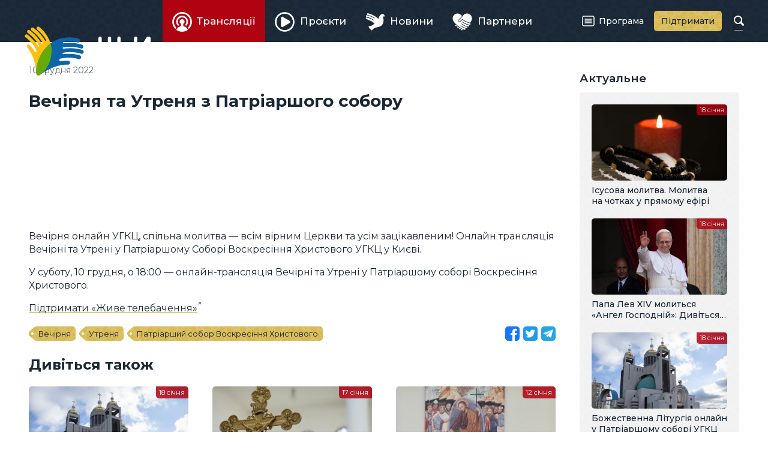

--- FILE ---
content_type: text/html; charset=utf-8
request_url: https://zhyve.tv/video/4285-vechirnya-ta-utrenya-z-patriarshogo-soboru/
body_size: 3470
content:
<!doctype html>

<html lang="uk" dir="ltr">

<head>
	<meta charset="utf-8">
	<meta name="viewport" content="width=device-width, initial-scale=1">
	<title>Вечірня та Утреня з Патріаршого собору | Відео • Живе телебачення</title>
	<meta name="description" content="У суботу, 10 грудня, о 18:00 — онлайн-трансляція Вечірні та Утрені у Патріаршому соборі Воскресіння Христового." />
	<meta property="og:type" content="website" />
	<meta property="og:url" content="https://zhyve.tv/video/4285-vechirnya-ta-utrenya-z-patriarshogo-soboru/" />
	<meta property="og:site_name" content="Живе телебачення" />
	<meta property="og:title" content="Вечірня та Утреня з Патріаршого собору" />
	<meta property="og:description" content="У суботу, 10 грудня, о 18:00 — онлайн-трансляція Вечірні та Утрені у Патріаршому соборі Воскресіння Христового." />
	<meta property="og:image" content="https://zhyve.tv/pub/video/454d11330f471381.jpg" />
	<link rel="stylesheet" href="/lib/core.css?12">
	<script src="//ajax.googleapis.com/ajax/libs/jquery/3.6.1/jquery.min.js"></script>
	<script>window.jQuery || document.write('<script src="/lib/jquery.js"><\/script>')</script>
	<script src="/lib/core.js?12"></script>
	<link rel="alternate" type="application/rss+xml" title="Живе Телебачення" href="https://zhyve.tv/video/rss/" />

<script async src="https://www.googletagmanager.com/gtag/js?id=G-FTDSF4WE86"></script>
<script>
  window.dataLayer = window.dataLayer || [];
  function gtag(){dataLayer.push(arguments);}
  gtag('js', new Date());

  gtag('config', 'G-FTDSF4WE86');
</script>

</head>

<body class="content-page">

<header>
	<div class="wrapper">
		<a href="/" class="logo">
			<svg aria-hidden="true"><use xlink:href="/lib/art.svg#logo"/></svg>
			<b>Живе телебачення</b>
		</a>
	<nav class="main-menu">

		<div class="button" role="button" id="menu-button" aria-controls="menu" aria-haspopup="true" aria-expanded="false"><span><i></i></span><b>Головне меню</b></div>
		<ul class="menu" role="menu" id="menu" aria-labelledby="menu-button">
			<li class="active"><a href="/broadcast/" role="menuitem" aria-current="page"><span><svg aria-hidden="true"><use xlink:href="/lib/art.svg#broadcast"/></svg>Трансляції</span></a></li>
			<li><a href="/projects/" role="menuitem"><span><svg aria-hidden="true"><use xlink:href="/lib/art.svg#projects"/></svg>Проєкти</span></a></li>
			<li><a href="/news/" role="menuitem"><span><svg aria-hidden="true"><use xlink:href="/lib/art.svg#news"/></svg>Новини</span></a></li>
			<li><a href="/partners/" role="menuitem"><span><svg aria-hidden="true"><use xlink:href="/lib/art.svg#partners"/></svg>Партнери</span></a></li>
			<li><a href="/program/" role="menuitem"><span><svg aria-hidden="true"><use xlink:href="/lib/art.svg#program"/></svg>Програма</span></a></li>
			<li><a href="/donate/" role="menuitem"><span><svg aria-hidden="true"><use xlink:href="/lib/art.svg#donate"/></svg>Підтримати</span></a></li>
		</ul>
	</nav>
		<form action="/video/" method="get" class="search">
			<input type="text" name="q" value="" maxlength="64" autocomplete="off">
			<b><svg aria-hidden="true"><use xlink:href="/lib/art.svg#search"/></svg></b>
		</form>
	</div>
</header>

<main>
	<article>
		<h1>Вечірня та Утреня з Патріаршого собору</h1>
		<div class="content-date">10 грудня 2022</div>
<iframe loading="lazy" width="100%" height="484" src="//www.youtube.com/embed/-1GlXDkj4ps?rel=0&amp;autoplay=1&amp;mute=1&amp;showinfo=0&amp;playsinline=1&amp;hl=uk" class="video" frameborder="0" allowfullscreen></iframe>


<p>Вечірня онлайн УГКЦ, спільна молитва &mdash; всім вірним Церкви та усім зацікавленим! Онлайн трансляція Вечірні та Утрені у Патріаршому Соборі Воскресіння Христового УГКЦ у Києві.</p>
<p>У суботу, 10 грудня, о 18:00 &mdash; онлайн-трансляція Вечірні та Утрені у Патріаршому соборі Воскресіння Христового.<br /></p>
<p><a href="https://zhyve.tv/donate/">Підтримати &laquo;Живе телебачення&raquo;</a></p>



		<div class="content-line">			
			<span class="share open"></span>
		<div class="tags"><a href="/video/tag/%D0%92%D0%B5%D1%87%D1%96%D1%80%D0%BD%D1%8F/">Вечірня</a><a href="/video/tag/%D0%A3%D1%82%D1%80%D0%B5%D0%BD%D1%8F/">Утреня</a><a href="/video/tag/%D0%9F%D0%B0%D1%82%D1%80%D1%96%D0%B0%D1%80%D1%88%D0%B8%D0%B9%20%D1%81%D0%BE%D0%B1%D0%BE%D1%80%20%D0%92%D0%BE%D1%81%D0%BA%D1%80%D0%B5%D1%81%D1%96%D0%BD%D0%BD%D1%8F%20%D0%A5%D1%80%D0%B8%D1%81%D1%82%D0%BE%D0%B2%D0%BE%D0%B3%D0%BE/">Патріарший собор Воскресіння Христового</a></div>
		</div>

		<h2>Дивіться також</h2>
		<div class="list related">
			<a href="/video/8505-bozhestvenna-liturgiya-onlayn-u-patriarshomu-sobori-ugkts/" class="item broadcast">
				<span class="image">
					<img loading="lazy" src="/pub/video/8f139f3297d59100.jpg" alt="Божественна Літургія онлайн у Патріаршому соборі УГКЦ" />
					<ins></ins>
				</span>
				<span class="title">Божественна Літургія онлайн у Патріаршому соборі УГКЦ</span>
				<span class="date">18 січня</span>
			</a>
			<a href="/video/8496-translyatsiya-vechirni-ta-utreni-z-patriarshogo-soboru/" class="item broadcast">
				<span class="image">
					<img loading="lazy" src="/pub/video/ce683057a1bcab80.jpg" alt="Трансляція Вечірні та Утрені з Патріаршого собору" />
					<ins></ins>
				</span>
				<span class="title">Трансляція Вечірні та Утрені з Патріаршого собору</span>
				<span class="date">17 січня</span>
			</a>
			<a href="/video/8495-moleben-za-peremogu-ukraynskogo-viyska/" class="item broadcast">
				<span class="image">
					<img loading="lazy" src="/pub/video/d42a874373fc6250.jpg" alt="Молебень за перемогу українського війська" />
					<ins></ins>
				</span>
				<span class="title">Молебень за перемогу українського війська</span>
				<span class="date">12 січня</span>
			</a>
			<a href="/video/8468-translyatsiya-vechirni-ta-utreni-z-patriarshogo-soboru/" class="item broadcast">
				<span class="image">
					<img loading="lazy" src="/pub/video/fec7227ea5a9d1a0.jpg" alt="Трансляція Вечірні та Утрені з Патріаршого собору" />
					<ins></ins>
				</span>
				<span class="title">Трансляція Вечірні та Утрені з Патріаршого собору</span>
				<span class="date">10 січня</span>
			</a>
			<a href="/video/8472-arhyereyska-bozhestvenna-liturgiya-i-velyke-yordanske-osvyachennya-vody-na-dnipri/" class="item broadcast">
				<span class="image">
					<img loading="lazy" src="/pub/video/32a90e82ec1c42c0.jpg" alt="Архиєрейська Божественна Літургія і Велике Йорданське освячення води на Дніпрі" />
					<ins></ins>
				</span>
				<span class="title">Архиєрейська Божественна Літургія і Велике Йорданське освячення води на Дніпрі</span>
				<span class="date"> 6 січня</span>
			</a>
			<a href="/video/8466-moleben-za-peremogu-ukraynskogo-viyska/" class="item broadcast">
				<span class="image">
					<img loading="lazy" src="/pub/video/0fdb65e3d9fb87e0.jpg" alt="Молебень за перемогу українського війська" />
					<ins></ins>
				</span>
				<span class="title">Молебень за перемогу українського війська</span>
				<span class="date"> 5 січня</span>
			</a>
		</div>
	</article>
	<aside>
		<div class="wrapper">

			<h3>Актуальне</h3>
		<div class="list">
			<a href="/video/8504-isusova-molytva-molytva-na-chotkah-u-pryamomu-efiri/" class="item broadcast">
				<span class="image">
					<img loading="lazy" src="/pub/video/3987cdc9115325f0.jpg" alt="Ісусова молитва. Молитва на чотках у прямому ефірі" />
					<ins></ins>
				</span>
				<span class="title">Ісусова молитва. Молитва на чотках у прямому ефірі</span>
				<span class="date">18 січня</span>
			</a>
			<a href="/video/8500-papa-lev-xiv-molytsya-angel-gospodniy-dyvitsya-pryamu-translyatsiyu-z-ukraynskym-perekladom/" class="item broadcast">
				<span class="image">
					<img loading="lazy" src="/pub/video/1979c5d4a497b6e0.jpg" alt="Папа Лев XIV молиться «Ангел Господній»: Дивіться пряму трансляцію з українським перекладом" />
					<ins></ins>
				</span>
				<span class="title">Папа Лев XIV молиться «Ангел Господній»: Дивіться пряму трансляцію з українським перекладом</span>
				<span class="date">18 січня</span>
			</a>
			<a href="/video/8505-bozhestvenna-liturgiya-onlayn-u-patriarshomu-sobori-ugkts/" class="item broadcast">
				<span class="image">
					<img loading="lazy" src="/pub/video/8f139f3297d59100.jpg" alt="Божественна Літургія онлайн у Патріаршому соборі УГКЦ" />
					<ins></ins>
				</span>
				<span class="title">Божественна Літургія онлайн у Патріаршому соборі УГКЦ</span>
				<span class="date">18 січня</span>
			</a>
			<a href="/video/8486-vervytsya-ednae-molytva-na-vervytsi-u-pryamomu-efiri/" class="item broadcast">
				<span class="image">
					<img loading="lazy" src="/pub/video/b6d3a299cbc82e70.jpg" alt="Вервиця єднає. Молитва на вервиці у прямому ефірі" />
					<ins></ins>
				</span>
				<span class="title">Вервиця єднає. Молитва на вервиці у прямому ефірі</span>
				<span class="date">17 січня</span>
			</a>
		</div>

			<h3>Анонси</h3>
		<div class="list announces">
			<a href="/video/8522-moleben-za-peremogu-ukraynskogo-viyska/" class="item broadcast">
				<span class="image">
					<img loading="lazy" src="/pub/video/249308b215e6f6f0.jpg" alt="Молебень за перемогу українського війська" />
					<ins></ins>
				<span class="date">19 січня, <i>12:00</i></span>\
				</span>
				<span class="title">Молебень за перемогу українського війська</span>
			</a>
			<a href="/video/8509-vervytsya-ednae-molytva-na-vervytsi-u-pryamomu-efiri/" class="item broadcast">
				<span class="image">
					<img loading="lazy" src="/pub/video/1719ee5efdb91610.jpg" alt="Вервиця єднає. Молитва на вервиці у прямому ефірі" />
					<ins></ins>
				<span class="date">19 січня, <i>20:00</i></span>\
				</span>
				<span class="title">Вервиця єднає. Молитва на вервиці у прямому ефірі</span>
			</a>
			<a href="/video/8523-moleben-za-peremogu-ukraynskogo-viyska/" class="item broadcast">
				<span class="image">
					<img loading="lazy" src="/pub/video/e86246b9e656b930.jpg" alt="Молебень за перемогу українського війська" />
					<ins></ins>
				<span class="date">20 січня, <i>12:00</i></span>\
				</span>
				<span class="title">Молебень за перемогу українського війська</span>
			</a>
			<a href="/video/8510-vervytsya-ednae-molytva-na-vervytsi-u-pryamomu-efiri/" class="item broadcast">
				<span class="image">
					<img loading="lazy" src="/pub/video/31a6e33ddc6064c0.jpg" alt="Вервиця єднає. Молитва на вервиці у прямому ефірі" />
					<ins></ins>
				<span class="date">20 січня, <i>20:00</i></span>\
				</span>
				<span class="title">Вервиця єднає. Молитва на вервиці у прямому ефірі</span>
			</a>
		</div>

		</div>
	</aside>
</main>

<div class="ugcc">
	<div class="wrapper">
		<div class="e-ugcc-news"></div>
	</div>
</div>

<footer>
	<div class="wrapper">
		<div class="left">
			<svg class="logo" aria-hidden="true"><use xlink:href="/lib/art.svg#logo-big"/></svg>
			<div class="copyrights">© 2015–2024 Живе ТБ.<br>Всі права застережено.</div>
			<div class="cawas">Developed by <a href="https://cawas.com/" target="_blank">Cawas Ltd</a>.</div>
		</div>
		<div class="right">
			<ul class="menu" role="menu">
				<li><a href="/info/about/" role="menuitem">Про нас</a></li>
				<li><a href="/info/blog/" role="menuitem">Блог</a></li>
				<li><a href="/info/contacts/" role="menuitem">Контакти</a></li>
			</ul>
			<div class="stats">
				<div><span>276+</span><small>тисяч</small><a href="https://www.youtube.com/@ugcctv" class="youtube" target="_blank"><svg aria-hidden="true"><use xlink:href="/lib/art.svg#youtube"/></svg></a>YouTube</div>
				<div><span>347+</span><small>тисяч</small><a href="https://www.facebook.com/zhyve.tv" class="facebook" target="_blank"><svg aria-hidden="true"><use xlink:href="/lib/art.svg#facebook"/></svg></a>Facebook</div>
				<div><span>21+</span><small>тисяч</small><a href="https://www.instagram.com/tv.ugcc/" class="instagram" target="_blank"><svg aria-hidden="true"><use xlink:href="/lib/art.svg#instagram"/></svg></a>Instagram</div>
			</div>
		</div>
	</div>
</footer>

<script defer src="https://static.cloudflareinsights.com/beacon.min.js/vcd15cbe7772f49c399c6a5babf22c1241717689176015" integrity="sha512-ZpsOmlRQV6y907TI0dKBHq9Md29nnaEIPlkf84rnaERnq6zvWvPUqr2ft8M1aS28oN72PdrCzSjY4U6VaAw1EQ==" data-cf-beacon='{"version":"2024.11.0","token":"db5a45dbfb314f1fb80d108c8c0d751b","r":1,"server_timing":{"name":{"cfCacheStatus":true,"cfEdge":true,"cfExtPri":true,"cfL4":true,"cfOrigin":true,"cfSpeedBrain":true},"location_startswith":null}}' crossorigin="anonymous"></script>
</body>

</html>